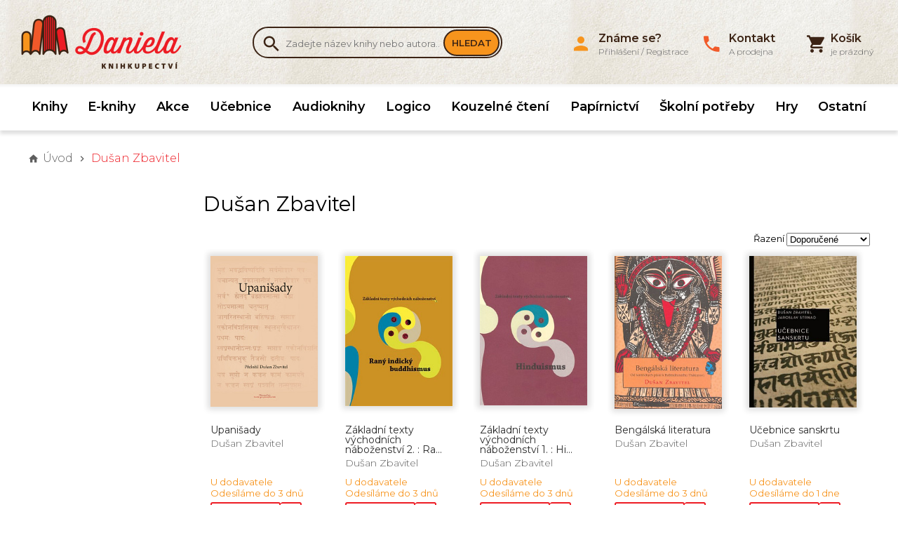

--- FILE ---
content_type: text/html; charset=UTF-8
request_url: https://www.knihydaniela.cz/dusan-zbavitel
body_size: 9075
content:
<!DOCTYPE html>
<html lang="cs" xmlns:og="http://ogp.me/ns#" xmlns:fb="http://ogp.me/ns/fb#">
	<head>
	<script type="text/javascript">
        var dataLayer = dataLayer || []; // Google Tag Manager
		function gtag(){ dataLayer.push(arguments); }
		gtag('consent', 'default', {
			'analytics_storage': 'denied',
			'ad_storage': 'denied',
			'personalization_storage': 'denied'
		});
	</script>
	<title>
					Dušan Zbavitel					 | Knihkupectví Daniela	</title>

	<meta http-equiv="Content-Type" content="text/html; charset=utf-8" />
									<meta name="description" content="Tradiční rodinné knihkupectví s nabídkou více než 8000 knih skladem a prodejnou v Benešově na náměstí. Velký výběr beletrie pro děti i dospělé a učebnic." />
            <meta name="robots" content="index, follow" />
        <meta name="robots" content="all" />
    			<meta name="google-site-verification" content="SNQ2YAsWhc7FaKMR3a4To15KapEDHJNhHVZP0421kaw" />	

	
	<link rel="apple-touch-icon" sizes="180x180" href="/apple-touch-icon.png">
	<link rel="icon" type="image/png" sizes="32x32" href="/favicon-32x32.png">
	<link rel="icon" type="image/png" sizes="16x16" href="/favicon-16x16.png">
	<link rel="manifest" href="/manifest.json">
	<link rel="mask-icon" href="/safari-pinned-tab.svg" color="#5bbad5">
	<meta name="theme-color" content="#ffffff">
	<meta name="viewport" content="width=device-width,initial-scale=1, shrink-to-fit=no">

		    <script type="text/javascript">
        
        var gtmBasicInformation = {
            'pageType':'category',
            'userType':'not logged in'
                        ,'pageCategory': '',
            'pageCategoryId':                     };
        dataLayer.push(gtmBasicInformation);
        
                
                
                dataLayer.push({
            'ecommerce': {
                'currencyCode': 'CZK',
                'impressions': [
                                                            {
                        'name': 'Upanišady',
                        'id': '9788086685342',
                        'price': '448.00',
                        'brand': 'Dušan Zbavitel',
                        'category': '',
                        'variant': '',
                        'list': 'Category list of products',
                        'position': 1
                    }
                                        ,                    {
                        'name': 'Základní texty východních náboženství 2. : Raný indický buddhismus',
                        'id': '9788072039166',
                        'price': '233.00',
                        'brand': 'Dušan Zbavitel',
                        'category': '',
                        'variant': '',
                        'list': 'Category list of products',
                        'position': 2
                    }
                                        ,                    {
                        'name': 'Základní texty východních náboženství 1. : Hinduismus',
                        'id': '9788025731055',
                        'price': '224.00',
                        'brand': 'Dušan Zbavitel',
                        'category': '',
                        'variant': '',
                        'list': 'Category list of products',
                        'position': 3
                    }
                                        ,                    {
                        'name': 'Bengálská literatura',
                        'id': '9788090424609',
                        'price': '261.00',
                        'brand': 'Dušan Zbavitel',
                        'category': '',
                        'variant': '',
                        'list': 'Category list of products',
                        'position': 4
                    }
                                        ,                    {
                        'name': 'Učebnice sanskrtu',
                        'id': '9788024641300',
                        'price': '315.00',
                        'brand': 'Dušan Zbavitel',
                        'category': '',
                        'variant': '',
                        'list': 'Category list of products',
                        'position': 5
                    }
                    
                ]
            }
        });
                
                
                
            </script>

	    <!-- Google Tag Manager -->
        <script>(function(w,d,s,l,i){ w[l]=w[l]||[];w[l].push({ 'gtm.start':new Date().getTime(),event:'gtm.js' });var f=d.getElementsByTagName(s)[0],j=d.createElement(s),dl=l!='dataLayer'?'&l='+l:'';j.async=true;j.src='//www.googletagmanager.com/gtm.js?id='+i+dl;f.parentNode.insertBefore(j,f); })(window,document,'script','dataLayer','GTM-K9JPV9X');</script>
        <!-- End Google Tag Manager -->

	
	<script type="text/javascript" src="/libs/bowser.min.js"></script>
	<script type="text/javascript" src="/libs/flickity.min.js"></script>
	<link rel="stylesheet" type="text/css" href="/Views/Front/css/main.css?v=348" />
	<!--[if lt IE 9]>
	<link rel="stylesheet" type="text/css" href="/Views/Front/css/fonts_ie.css" />
	<link rel="stylesheet" type="text/css" href="/Views/Front/css/ie8.min.css" />
	<script type="text/javascript" src="/libs/polyfills/addEventListener-polyfill.js"></script>
	<script type="text/javascript" src="/libs/polyfills/es5-shim.min.js"></script>
	<script type="text/javascript" src="/libs/polyfills/html5shiv.min.js"></script>
	<![endif]-->
	<!--[if lte IE 9]>
	<script type="text/javascript" src="/libs/polyfills/classList.min.js"></script>
	<link rel="stylesheet" type="text/css" href="/Views/Front/css/ie.min.css" />
	<![endif]-->
	<link rel="shortcut icon" type="image/x-icon" href="/favicon.ico" />
	<link href="https://fonts.googleapis.com/css?family=Montserrat:300,400,600&amp;subset=latin-ext" rel="stylesheet">
	
    			    
    
    <!-- Google Analytics -->


    <!-- End Google Analytics -->

	<script>
		if (!((bowser.msie && parseInt(bowser.version) < 9))) {
			function insertStylesheet(css) {
				var style = document.createElement("style");
				style.textContent = css;
				var head = document.head || document.getElementsByTagName("head")[0];
				head.appendChild(style);
			}

			if (localStorage.fontStylesheet) {
				insertStylesheet(localStorage.fontStylesheet);
			} else {
				var request = new XMLHttpRequest();
				request.open('GET', '/Views/Front/css/fonts.css');
				request.onload = function() {
					if (request.status == 200) {
						var stylesheet = request.responseText;
						localStorage.fontStylesheet = stylesheet;
						insertStylesheet(stylesheet);
					}
				};
				request.send();
			}
		}

	</script>
	</head>
	<body style="padding-bottom:200px">
				    <!-- Google Tag Manager (noscript) -->
        <noscript><iframe src="//www.googletagmanager.com/ns.html?id=GTM-K9JPV9X" height="0" width="0" style="display:none;visibility:hidden"></iframe></noscript>
        <!-- End Google Tag Manager (noscript) -->

				
		<div id="fb-root"></div>
		<script>
			window.addEventListener("load", function(){
				(function(d, s, id) {
					var js, fjs = d.getElementsByTagName(s)[0];
					if (d.getElementById(id)) return;
					js = d.createElement(s); js.id = id; js.async = true;
					js.src = "//connect.facebook.net/cs_CZ/sdk.js#xfbml=1&version=v2.4";
					fjs.parentNode.insertBefore(js, fjs);
				}(document, 'script', 'facebook-jssdk'));
			});
		</script>
		<a class="favorites-tab m-hidden pc-hidden" id="favoritesTab" href="/oblibene">
			Oblíbené<span class="favorite-count"> (0)</span>
		</a>

		<div class="main-container">
		
			<header class="main-header">
				<div class="top-header">
					<div class="inner-container">
						<div class="top-logo">
							<a href="http://www.knihydaniela.cz" title="Knihkupectví Daniela">
								<img src="/vimage/500x80/imgs/web/logo-knihkupectvi-daniela.png"
									 srcset="/vimage/500x80/imgs/web/logo-knihkupectvi-daniela.png,
											 /vimage/1000x160/imgs/web/logo-knihkupectvi-daniela.png 2x"
									 alt="Knihkupectví Daniela" />
							</a>
						</div>
						<div class="search-box cf m-hidden" id="searchBox">
	<form action="/hledat-zbozi" method="get">
		<div class="search-box-input-wrapper">
			<span class="icon-search"></span><input type="text" name="Fulltext" id="searchInput" autocomplete="off"  data-hj-allow  placeholder="Zadejte název knihy nebo autora.." />
		</div>
		<button type="submit">Hledat</button>
	</form>
		<div id="searchAutocompleter" class="search-autocompleter m-hidden pc-hidden" data-image-folder="/vimage/40x40/data/image/zbozi/">
		<div class="search-autocompleter-group pc-hidden" id="searchAutocompleterProducts">
			<h4>Nalezené produkty</h4>
			<ul></ul>
		</div>
		<div class="search-autocompleter-group pc-hidden" id="searchAutocompleterCategories">
			<h4>Nalezené kategorie</h4>
			<ul>
			</ul>
		</div>
		<div class="search-autocompleter-group pc-hidden" id="searchAutocompleterBrands">
			<h4>Nalezení autoři</h4>
			<ul></ul>
		</div>

		<p class="pc-hidden" id="searchAutocompleterArticles">
			Nalezené články: <span>140</span>
		</p>
	</div>
	</div>

						<div id="ajaxCartFrame" class="cart-box">
							<div class="cart-inner">
	<i class="icon-shopping-cart"></i>
	<span id="cartInfo" class="cart-inner-content">
					<span><strong>Košík</strong><br>je prázdný</span>
        	</span>
</div>

						</div>
						<div class="menu-switch mobile">
							<a onclick="showMenu('eshopMenu');" class="icon-menu" href="javascript:void(0);"></a>
						</div>
						<div class="menu-switch mobile">
							<a onclick="showMenu('userMenu');" class="icon-person" href="javascript:void(0);"></a>
						</div>
						<div class="menu-switch mobile">
							<a class="icon-shopping-cart" href="/kosik"><span id="mobileCartCount">0</span></a> 
						</div>
						<div class="menu-switch mobile">
							<a onclick="toggleMobileVisibility('searchBox');" class="icon-search" href="javascript: void(0);"></a>
						</div>
						<ul class="user-box m-hidden" id="userMenu">
							<li class="close-menu mobile cf"><span class="icon-close" onclick="hideMenu('userMenu');"></span></li>
								<li>
		<a href="javascript:void(0);" class="login-button"><i class="icon-person"></i><span><strong>Známe se?</strong><br>Přihlášení / Registrace</span></a>
	</li>
	
		
	

														<li>
								<a href="/kontakt"><i class="icon-local-phone"></i><span><strong>Kontakt</strong><br>A prodejna</span></a>
							</li>
													</ul>
					</div>
				</div>
			<div class="menu-container">
				<div class="inner-container"><ul class="eshop-menu m-hidden" id="eshopMenu">
	<li class="close-menu mobile cf"><span class="icon-close" onclick="hideMenu('eshopMenu');eshop_submenuSetDefault();"></span></li>
	        			<li>
				<a href="/knihy" data-eshop-menu-text="Knihy" data-eshop-menu-link="/knihy">
					Knihy				</a>
							</li>
                                
            			<li>
				<a href="/ebooky-eknihy" data-eshop-menu-text="E-knihy" data-eshop-menu-link="/ebooky-eknihy">
					E-knihy				</a>
							</li>
                                
            			<li>
				<a href="/akce-zlevnene-knihy" data-eshop-menu-text="Akce" data-eshop-menu-link="/akce-zlevnene-knihy">
					Akce				</a>
							</li>
                                
                                    
            			<li>
				<a href="/ucebnice" data-eshop-menu-text="Učebnice" data-eshop-menu-link="/ucebnice">
					Učebnice				</a>
							</li>
                                
            			<li>
				<a href="/audioknihy" data-eshop-menu-text="Audioknihy" data-eshop-menu-link="/audioknihy">
					Audioknihy				</a>
							</li>
                                
            			<li>
				<a href="/logico" data-eshop-menu-text="Logico" data-eshop-menu-link="/logico">
					Logico				</a>
							</li>
                                
            			<li>
				<a href="/kouzelne-cteni" data-eshop-menu-text="Kouzelné čtení" data-eshop-menu-link="/kouzelne-cteni">
					Kouzelné čtení				</a>
							</li>
                                
            			<li>
				<a href="/papirnictvi" data-eshop-menu-text="Papírnictví" data-eshop-menu-link="/papirnictvi">
					Papírnictví				</a>
							</li>
                                
            			<li>
				<a href="/skolni-potreby" data-eshop-menu-text="Školní potřeby" data-eshop-menu-link="/skolni-potreby">
					Školní potřeby				</a>
							</li>
                                
            			<li>
				<a href="/hry" data-eshop-menu-text="Hry" data-eshop-menu-link="/hry">
					Hry				</a>
							</li>
                                
                                    
            			<li>
				<a href="/ostatni" data-eshop-menu-text="Ostatní" data-eshop-menu-link="/ostatni">
					Ostatní				</a>
							</li>
                                
    
</ul>

</div>
			</div>
									<div class="inner-container"><nav id="navigationContent">
	<i class="icon-home"></i>
			<a href="/" title="Knihkupectví Daniela" class="root"><strong>Úvod</strong></a>
																<span class="icon-chevron-right"></span><span>Dušan Zbavitel</span>
							
			
			</nav>
</div>
							</header>

			<div id="ajaxFrame" class="ajax-frame cf">
				<div class="inner-container brand-products" >
    <div class="left-column">
        <div class="eshop-submenu">
	<ul>
			
	</ul>
</div>

        <form method="get" id="filterAjax" data-maxprice="0">
		<a class="filter-switch mobile" href="javascript: void(0);" onclick="toggleFilters();">Filtr</a>
	<div class="filter m-hidden" id="filtersContainer">
		
		
		
		
		
		
					</div>
	<div id="filterSubmitButtonCont">
		<input type="submit" value="Filtrovat" />
	</div>
	<div class="clear-filters-box m-hidden" style="display:none">
		
		<input type="hidden" name="Clear" id="clearFilter" value="" />
		<a href="javascript:void(0);" id="clearFilters">Zrušit filtr</a>
	</div>
</form>
    </div>
        <div class="product-list"  data-gtm-track="productList" data-gtm-currency="CZK" data-gtm-list-name="Category list of products" data-gtm-items=".eshop-item" data-gtm-category="">
                    <h1>Dušan Zbavitel</h1>
        
        
        <div class="sorter">
	<form action="dusan-zbavitel" method="post" id="sorterAjax">
		<label for="orderProducts">Řazení</label>
		<select id="orderProducts" name="Order">
						<option value="default" >Doporučené</option>
			<option value="price-asc" >Od nejlevnějšího</option>
			<option value="price-desc" >Od nejdražšího</option>
			<option value="name-asc" >Dle jména A-Z</option>
			<option value="news-desc" >Od nejnovějšího</option>
		</select>
		
		
			
			
			
			
			
			
		
		<noscript>
		<input type="image" name="Set" class="button" value="nastavit" alt="nastavit" src="/imgs/web/ok.png" />
		</noscript>
	</form>
</div>        <div class="eshop-items row-3 cf"  data-product-code="">
                            <div class="eshop-item" itemscope itemtype="http://schema.org/Product">
                                                            <a data-bind-ajaxproduct="1" href="/upanisady"
                    title="Kliknutím zobrazíte informace pro Upanišady">
                        <span class="eshop-item-img">
                            <span class="eshop-item-img-inner">

                                <img itemprop="image" src="/vimage/300x300/data/image/zbozi/upanisady.jpg"
                                     srcset="/vimage/300x300/data/image/zbozi/upanisady.jpg,
                                             /vimage/600x600/data/image/zbozi/upanisady.jpg 2x"
                                 alt="Upanišady"/>
                            </span>
                        </span>
                        <span class="eshop-item-info">
                            <span class="eshop-item-name" itemprop="name">Upanišady</span>
                            <span class="eshop-item-brand" itemprop="brand">Dušan Zbavitel</span>
                            <span class="tag-in-stock tag-slow-stock">U dodavatele<br>Odesíláme do 3 dnů</span>
                            <span class="quick-add-to-cart" onclick="event.stopPropagation();CartHandler.addToCart(414549, 1, '', 1, '448.00', 'upanisady.jpg', '', '','9788086685342','Dušan Zbavitel','','','CZK'); return false;">
                                <span class="eshop-item-price" itemprop="offers" itemscope itemtype="http://schema.org/Offer" content="448.00">
                                    <meta itemprop="priceCurrency" content="CZK" />
                                    <span itemprop="price">448</span> Kč
                                </span><span class="to-cart-box"><i class="icon-shopping-cart"></i></span>
                            </span>                        </span>
                    </a>
                </div>
                            <div class="eshop-item" itemscope itemtype="http://schema.org/Product">
                                                            <a data-bind-ajaxproduct="1" href="/dusan-zbavitel-rany-indicky-buddhismus"
                    title="Kliknutím zobrazíte informace pro Základní texty východních náboženství 2. : Raný indický buddhismus">
                        <span class="eshop-item-img">
                            <span class="eshop-item-img-inner">

                                <img itemprop="image" src="/vimage/300x300/data/image/zbozi/rany-indicky-buddhismus.jpg"
                                     srcset="/vimage/300x300/data/image/zbozi/rany-indicky-buddhismus.jpg,
                                             /vimage/600x600/data/image/zbozi/rany-indicky-buddhismus.jpg 2x"
                                 alt="Základní texty východních náboženství 2. : Raný indický buddhismus"/>
                            </span>
                        </span>
                        <span class="eshop-item-info">
                            <span class="eshop-item-name" itemprop="name">Základní texty východních náboženství 2. : Ra...</span>
                            <span class="eshop-item-brand" itemprop="brand">Dušan Zbavitel</span>
                            <span class="tag-in-stock tag-slow-stock">U dodavatele<br>Odesíláme do 3 dnů</span>
                            <span class="quick-add-to-cart" onclick="event.stopPropagation();CartHandler.addToCart(390651, 1, '', 1, '233.00', 'rany-indicky-buddhismus.jpg', '', '','9788072039166','Dušan Zbavitel','','','CZK'); return false;">
                                <span class="eshop-item-price" itemprop="offers" itemscope itemtype="http://schema.org/Offer" content="233.00">
                                    <meta itemprop="priceCurrency" content="CZK" />
                                    <span itemprop="price">233</span> Kč
                                </span><span class="to-cart-box"><i class="icon-shopping-cart"></i></span>
                            </span>                        </span>
                    </a>
                </div>
                            <div class="eshop-item" itemscope itemtype="http://schema.org/Product">
                                                            <a data-bind-ajaxproduct="1" href="/zakladni-texty-vychodnich-nabozenstvi-1"
                    title="Kliknutím zobrazíte informace pro Základní texty východních náboženství 1. : Hinduismus">
                        <span class="eshop-item-img">
                            <span class="eshop-item-img-inner">

                                <img itemprop="image" src="/vimage/300x300/data/image/zbozi/zakladni-texty-vychodnich-nabozenstvi-1.jpg"
                                     srcset="/vimage/300x300/data/image/zbozi/zakladni-texty-vychodnich-nabozenstvi-1.jpg,
                                             /vimage/600x600/data/image/zbozi/zakladni-texty-vychodnich-nabozenstvi-1.jpg 2x"
                                 alt="Základní texty východních náboženství 1. : Hinduismus"/>
                            </span>
                        </span>
                        <span class="eshop-item-info">
                            <span class="eshop-item-name" itemprop="name">Základní texty východních náboženství 1. : Hi...</span>
                            <span class="eshop-item-brand" itemprop="brand">Dušan Zbavitel</span>
                            <span class="tag-in-stock tag-slow-stock">U dodavatele<br>Odesíláme do 3 dnů</span>
                            <span class="quick-add-to-cart" onclick="event.stopPropagation();CartHandler.addToCart(388389, 1, '', 1, '224.00', 'zakladni-texty-vychodnich-nabozenstvi-1.jpg', '', '','9788025731055','Dušan Zbavitel','','','CZK'); return false;">
                                <span class="eshop-item-price" itemprop="offers" itemscope itemtype="http://schema.org/Offer" content="224.00">
                                    <meta itemprop="priceCurrency" content="CZK" />
                                    <span itemprop="price">224</span> Kč
                                </span><span class="to-cart-box"><i class="icon-shopping-cart"></i></span>
                            </span>                        </span>
                    </a>
                </div>
                            <div class="eshop-item" itemscope itemtype="http://schema.org/Product">
                                                            <a data-bind-ajaxproduct="1" href="/dusan-zbavitel-bengalska-literatura"
                    title="Kliknutím zobrazíte informace pro Bengálská literatura">
                        <span class="eshop-item-img">
                            <span class="eshop-item-img-inner">

                                <img itemprop="image" src="/vimage/300x300/data/image/zbozi/bengalska-literatura.jpg"
                                     srcset="/vimage/300x300/data/image/zbozi/bengalska-literatura.jpg,
                                             /vimage/600x600/data/image/zbozi/bengalska-literatura.jpg 2x"
                                 alt="Bengálská literatura"/>
                            </span>
                        </span>
                        <span class="eshop-item-info">
                            <span class="eshop-item-name" itemprop="name">Bengálská literatura</span>
                            <span class="eshop-item-brand" itemprop="brand">Dušan Zbavitel</span>
                            <span class="tag-in-stock tag-slow-stock">U dodavatele<br>Odesíláme do 3 dnů</span>
                            <span class="quick-add-to-cart" onclick="event.stopPropagation();CartHandler.addToCart(345240, 1, '', 1, '261.00', 'bengalska-literatura.jpg', '', '','9788090424609','Dušan Zbavitel','','','CZK'); return false;">
                                <span class="eshop-item-price" itemprop="offers" itemscope itemtype="http://schema.org/Offer" content="261.00">
                                    <meta itemprop="priceCurrency" content="CZK" />
                                    <span itemprop="price">261</span> Kč
                                </span><span class="to-cart-box"><i class="icon-shopping-cart"></i></span>
                            </span>                        </span>
                    </a>
                </div>
                            <div class="eshop-item" itemscope itemtype="http://schema.org/Product">
                                                            <a data-bind-ajaxproduct="1" href="/dusan-zbavitel-ucebnice-sanskrtu"
                    title="Kliknutím zobrazíte informace pro Učebnice sanskrtu">
                        <span class="eshop-item-img">
                            <span class="eshop-item-img-inner">

                                <img itemprop="image" src="/vimage/300x300/data/image/zbozi/-32834.jpg"
                                     srcset="/vimage/300x300/data/image/zbozi/-32834.jpg,
                                             /vimage/600x600/data/image/zbozi/-32834.jpg 2x"
                                 alt="Učebnice sanskrtu"/>
                            </span>
                        </span>
                        <span class="eshop-item-info">
                            <span class="eshop-item-name" itemprop="name">Učebnice sanskrtu</span>
                            <span class="eshop-item-brand" itemprop="brand">Dušan Zbavitel</span>
                            <span class="tag-in-stock tag-slow-stock">U dodavatele<br>Odesíláme do 1 dne</span>
                            <span class="quick-add-to-cart" onclick="event.stopPropagation();CartHandler.addToCart(357819, 1, '', 1, '315.00', '-32834.jpg', '', '','9788024641300','Dušan Zbavitel','','','CZK'); return false;">
                                <span class="eshop-item-price" itemprop="offers" itemscope itemtype="http://schema.org/Offer" content="315.00">
                                    <meta itemprop="priceCurrency" content="CZK" />
                                    <span itemprop="price">315</span> Kč
                                </span><span class="to-cart-box"><i class="icon-shopping-cart"></i></span>
                            </span>                        </span>
                    </a>
                </div>
            
        </div>
        <p class="product-list-price-info">Všechny ceny jsou uvedeny včetně DPH</p>
        

            </div>

</div>


			</div>
			

						<footer>
	<div class="inner-container">
		<div class="footer-store">
			<p style="float: left; width: 50%;"><img src="/vimage/250x250/data/homepage/obchod.jpg" alt="" /></p>
<p><strong>Zastavte se</strong></p>
<p>Už 33 let můžete nakouknout do naší prodejny v Benešově na náměstí.</p>
<p>Otevřeno Po - Pá  8:30 - 17:00, So - 8:30 - 11:30</p>
<p><a href="/kontakt">Navštívit prodejnu</a></p>
		</div>
	<div class="footer-top-line">

			<div class="footer-newsletter">
				<h4>Knižní zpravodaj</h4>
				<div>
					<p>Novinky, výprodeje a knižní doporučení jednou měsíčně do mailu</p>
					<form id="newsletterSubscription">
						<input id="newsletterSubscriptionEmail" type="email" name="Email" placeholder="Napište zde svou e-mailovou adresu" />
						<input type="submit" value="Přihlásit k odběru" />
					</form>
				</div>
			</div>

		<div class="footer-facebook">
             
			<div class="fb-page" data-href="https://www.facebook.com/KnihyDaniela.cz/" data-small-header="true" data-adapt-container-width="true" data-hide-cover="false" data-show-facepile="true" data-show-posts="false" data-width="300" data-height="154"><div class="fb-xfbml-parse-ignore"><blockquote cite="https://www.facebook.com/KnihyDaniela.cz/"><a href="https://www.facebook.com/KnihyDaniela.cz/">Facebook</a></blockquote></div></div>
		</div>
		</div>
	</div>
	
	<nav>

		<ul class="cf inner-container">
																			<li >
						<span>O nákupu</span>
												<ul>
															<li><a href="/dodani-a-platby">Dodání a platby
								</a></li>
															<li><a href="/kontakt">Kontakty
								</a></li>
															<li><a href="/obchodni-podminky">Obchodní podmínky
								</a></li>
															<li><a href="/obchodni-podminky-e-knihy">Obchodní podmínky - E-knihy
								</a></li>
															<li><a href="/navod-na-stazeni-e-knih">Návod na stažení E-knih
								</a></li>
															<li><a href="/reklamace-a-vraceni">Reklamace a vrácení
								</a></li>
															<li><a href="/mapa-stranek">Mapa stránek
								</a></li>
							
						</ul>
											</li>
												
			<li class="contact-box">
									<span>Kontakt</span>
					<div>
						<p>Knihkupectví Daniela</p>
<p>Masarykovo náměstí 100</p>
<p>256 01 Benešov</p>
<p>tel: 605 214 340</p>
<p>mail: <a href="/cdn-cgi/l/email-protection" class="__cf_email__" data-cfemail="640b060e01000a05120f1d240f0a0d0c1d00050a0d0108054a071e">[email&#160;protected]</a></p>
					</div>
							</li>
			<li class="heureka-box">
				<div id="showHeurekaBadgeHere-11" style="text-align: right;"></div>
				
					<script data-cfasync="false" src="/cdn-cgi/scripts/5c5dd728/cloudflare-static/email-decode.min.js"></script><script type="text/javascript">
						//<![CDATA[
						var _hwq = _hwq || [];
						_hwq.push(['setKey', '23D49CE0DF003C7A9B27BE4B8FD41058']);_hwq.push(['showWidget', '11', '6800', 'Knihkupectví Daniela', 'knihydaniela-cz']);(function() {
							var ho = document.createElement('script'); ho.type = 'text/javascript'; ho.async = true;
							ho.src = 'https://ssl.heureka.cz/direct/i/gjs.php?n=wdgt&sak=23D49CE0DF003C7A9B27BE4B8FD41058%27';
							var s = document.getElementsByTagName('script')[0]; s.parentNode.insertBefore(ho, s);
						})();
						//]]>
					</script>
				
				<div class="footer-partners">
					<a href="https://onedelivery.cz/" target="_blank" title="Když spolehlivé doručení, tak One by Allegro."><img src="/data/dopravci/one-allegro-logo.png" alt="One by Allegro" ></a>
					<a href="https://www.mall.cz/partner/knihy-daniela" target="_blank" rel="noopener"><img src="https://i.cdn.nrholding.net/document/46896840"  alt="Najdete nás i na MALL.CZ"></a></div>
			</li>
		</ul>
	</nav>

	
		
	
</footer>
<div class="gdpr-footer">
    <img src="/imgs/web/gdpr-check.png"> <span>GDPR</span> <a href="/zpracovani-osobnich-udaju">Ochrana osobních údajů</a> <a href="/cookie">Cookie</a>
</div>
<div class="copyright">
	<div class="inner-container">
	<p>&copy; 2026 Knihkupectví Daniela</p>
	</div>
</div>
		</div>
		<div class="modal" id="modal" style="display: none;">
			<div class="modal-bg close-modal-action"></div>
			<div class="modal-container cf" id="modalContainer"></div>
		</div>
		<script type="text/javascript" src="/libs/Templates.js"></script>
		<script type="text/javascript" src="/libs/scripts-common.js?loc=cs&v=3.20"></script>
		<script type="text/javascript" src="/libs/scripts-other.js?v=1.12"></script>		<script>
			var locale = {"dateFormat":"%d.%m.%y %H:%M","separator":"&thinsp;","decimalPoint":",","priceDecimals":"0","currencySymbol":"&thinsp;K\u010d","currencyMicrodata":"CZK"};
			AjaxHistoryHandler.init(false);
			SearchHandler.init();
			LoginHandler.init();
			NewsletterSubscriptionHandler.init();
            YoutubeHandler.loadJsFile();
            YoutubeHandler.init();
			GoogleTagManagerHandler.init(gtmBasicInformation);
			
		</script>
		<script>
    
    var zasilkovnaOnSelect = function(e){ };
    window.addEventListener('message', function (e) {
        if(!(e && e.data )) {
        }
        if(e.data.packetaWidgetMessage){
            zasilkovnaOnSelect(e);
        }else if(e.data.id&&e.data.name){
            onPickupSelect('ppl',e);
        }else if( e.data.message === 'pickerResult'){
            onPickupSelect('balikovna',e);
        }else if(e.data.selectedID && e.data.selectedName){
            onPickupSelect('wedo',e);
        }
    }, false);

    var  closePickupWidget = function(name){
        
        var overlay = document.getElementById(name+'-widget-overlay');
        if(!overlay) return;
        overlay.style.display = 'none';
        var selected = document.querySelector('.'+name+'-selector-open:checked');
        if(selected) selected.checked = false;
        return false;
    }

    function bindPickupOpen(name){
        
        var openaNodes = document.querySelectorAll('.'+name+'-selector-open');
        for (var i = 0; i < openaNodes.length; i++) {
            openaNodes[i].onclick = function(){
                showPickupWidget(name);
            }
        }
    }

    function onPickupSelect(name,e){
        document.getElementById(name+'-widget-overlay').style.display = 'none';
        var inputs = document.querySelectorAll('.'+name+'-selector-open');
        for (var i = 0; i < inputs.length; i++) {
            if (inputs[i].type === 'radio' && inputs[i].checked) {
                var selectedDeliveryInput = inputs[i];
                var deliveryContainer = document.getElementById('deliveryTypes');
                var oldElementsForDelete = deliveryContainer.querySelectorAll('.delivery-selector-shorttext');
                for (var y = 0; y < oldElementsForDelete.length; y++) {
                    oldElementsForDelete[y].parentNode.removeChild(oldElementsForDelete[y]);
                }
                var templateShortText = _.template(Templates.deliveryShortText);
                var pickupName = pickupID = '';
                if(name==='wedo'){
                    pickupID = e.data.selectedID;
                    pickupName = e.data.selectedName;
                }else if(name==='balikovna'){
                    pickupID = e.data.point.zip;
                    pickupName =  e.data.point.name;

                }else if(name==='ppl'){
                    pickupID = e.data.code;
                    pickupName = e.data.title;
                }
                var deliveryItem = document.getElementById('dItem' + selectedDeliveryInput.value);
                deliveryItem.insertAdjacentHTML("beforeEnd", templateShortText( { shortText: pickupName } ));

                var changeButton = document.querySelectorAll("#" + 'dItem' + selectedDeliveryInput.value + " .delivery-selector-shorttext span");
                document.getElementById('DeliveryTypePlaceID').value = pickupID;
                document.getElementById('DeliveryTypeName').value = pickupName;
                if (changeButton[0]) {
                    changeButton[0].className = name+'-selector-open';
                }
                bindPickupOpen(name);
            }
        }
    }

    function showPickupWidget(name){
        var existPopup = document.getElementById(name+'-widget-overlay');
        if(existPopup!=null){
            document.getElementById(name+'-widget-overlay').style.display = 'block';
            return;
        }
        var template = '';
        if(name==='wedo'){ template=_.template(Templates.WEDOPopup); }
        else if(name==='balikovna'){ template = _.template(Templates.BalikovnaPopup);}
        else if(name==='ppl'){ template = _.template(Templates.PPLPopup);}

        document.body.insertAdjacentHTML('afterbegin', template());
        var closeButton = document.getElementById(name+'-widget-close');
        closeButton.addEventListener('click',function(){ closePickupWidget(name) });
        var overlay = document.getElementById(name+'-widget-overlay');
        overlay.addEventListener('click',function(){ closePickupWidget(name) });
    }
</script>

		<script defer src="/libs/cookieconsent/cookieconsent.js?v2"></script>
<script>
    function saveCookiesSettings(cookie){
        if(cookie.level.includes('marketing')){
            console.log(cookie)
            gtag('consent','update',{ 'analytics_storage':'granted' ,'ad_storage':'granted','personalization_storage': 'granted' });
        }
        else if(cookie.level.includes('analytics')){
            gtag('consent','update',{ 'analytics_storage':'granted' });
        }

        dataLayer.push({ 'event':'consent-update' });
        //TODO: ajaxově ulož consent
        ajax({
            url: '/webapi/Cookies/SaveSettings',
            method: 'get',
            type: 'json'
        });
    }

    window.addEventListener('load', function(){
        var cc = initCookieConsent();
        cc.run({
            current_lang: 'cs',
            autoclear_cookies: true,
            theme_css: '/libs/cookieconsent/cookieconsent.css?v0',
            hide_from_bots: true,
            gui_options: {
                consent_modal: { layout: 'bar', position: 'bottom center', transition: 'zoom', swap_buttons: true },
                settings_modal: { layout: 'box', transition: 'zoom' }
            },
            onFirstAction: function(user_preferences, cookie){
                saveCookiesSettings(cookie);
            },
            onChange: function (cookie, changed_categories) { saveCookiesSettings(cookie); },
            languages: {
                'cs': {
                    consent_modal: {
                        title: 'Můžeme použít cookie?',
                        description: 'Opravdu Vás nechceme sledovat. Jenom potřebujeme vědět, zda se nám reklama vyplatí a také se občas připomenout nebo Vám ukázat nové knihy. K tomu potřebujeme souhlas s cookie. Můžeme si je u Vás uložit?',
                        primary_btn: {
                            text: 'Přijmout vše',
                            role: 'accept_all'
                        },
                        secondary_btn: {
                            text: 'Nastavení',
                            role: 'settings'
                        }
                    },
                    settings_modal: {
                        title: 'Nastavení cookie',
                        save_settings_btn: 'Uložit nastavení',
                        accept_all_btn: 'Přijmout vše',
                        reject_all_btn: 'Odmítnout vše',
                        close_btn_label: 'Zavřít',
                        blocks: [
                            {
                                title: 'Jaké cookie používáme?',
                                description: 'Používáme cookie jako téměř všichni ostatní. Necheme Vás šmírovat, chceme jen lépe fungovat. Níže si můžete nastavit, které cookie nám povolíte uložit ve Vašem zařízení. Své rozhodnutí můžete kdykoliv změnit.'
                            }, {
                                title: 'Nutné cookie',
                                description: 'Tyto cookie používáme pro nákupní košík a další nastavení.',
                                toggle: {
                                    value: 'necessary',
                                    enabled: true,
                                    readonly: true          // cookie categories with readonly=true are all treated as "necessary cookies"
                                }
                            }, {
                                title: 'Analytické cookie',
                                description: 'Pomůžou nám zjistit, jaká reklama se vyplací, jaké ne, co zákazníky zajímá a co ne.',
                                toggle: {
                                    value: 'analytics',     // your cookie category
                                    enabled: false,
                                    readonly: false
                                }
                            }, {
                                title: 'Reklamní cookie',
                                description: 'Zapněte, pokud chcete aby se Vám při brouzdání po internetu občas zobrazila reklama na knihy. Když to necháte vypnuté, tak se Vám tam stejně bude zobrazovat reklama, nejspíš na něco, co Vás ani nezajímá.',
                                toggle: {
                                    value: 'marketing',
                                    enabled: false,
                                    readonly: false
                                }
                            }, {
                                title: 'Dalši informace',
                                description: 'Podorobnosti ke zpracování osobních údajů si můžete přečíst na stránce o <a href=\'/zpracovani-osobnich-udaju\'>zpracování osobních údajů</a>. Veškeré cookie a zacházení s nimi je dále popsané na stránce o <a href=\'/cookie\'>zpracování cookie</a>.',
                            }
                        ]
                    }
                }
            }
        });
    });

</script>
	</body>
</html>

--- FILE ---
content_type: application/javascript;charset=utf-8
request_url: https://www.knihydaniela.cz/libs/scripts-other.js?v=1.12
body_size: 7101
content:
var ProductCommunicationHandler=function(){function e(){}return e.init=function(t,i){e.stars=[];var n=document.getElementById("bookPreviewUrl");n&&n.getAttribute("data-link")&&ajax({url:n.getAttribute("data-link"),method:"get",success:function(e){document.getElementById("bookPreviews").innerHTML=e}});var s=document.getElementById("reviewForm");if(i&&s){e.reviewViewModel=ko.validatedObservable({groupID:t,rating:ko.observable(e.MAX_RATING).extend({required:!0,min:1,max:e.MAX_RATING}),title:ko.observable("").extend({required:!0}),text:ko.observable("").extend({required:!0}),sendReview:function(){this.rating.isValid()&&this.title.isValid()&&this.text.isValid()?ajax({url:"/webapi/ProductCommunication/SaveReview",method:"post",type:"json",data:{GroupID:this.groupID,Rating:this.rating(),Title:this.title(),Text:this.text()},success:function(e){var t=1===e.status?"success":"failure",i=document.getElementById("productReviewFormBox"),n=i.offsetHeight;i.style.height=n+"px",i.innerHTML='<span class="message-'+t+'">'+e.message+"</span>"}}):(this.errors=ko.validation.group(this),this.errors.showAllMessages())}}),e.ratingInput=document.getElementById(e.RATING_INPUT_ID),e.ratingInput.style.display="none";var a=document.createElement("span");e.ratingInput.parentElement.insertBefore(a,e.ratingInput),a.classList.add(e.RATING_SPAN_CLASS),a.classList.add("cf"),a.appendChild(e.ratingInput);for(var o=1;o<=e.MAX_RATING;o++){var r=document.createElement("span");r.classList.add("rating-star"),r.classList.add("icon-star-outline"),function(t){r.addEventListener("mouseover",function(i){e.setStars(t)}),r.addEventListener("click",function(i){e.setRating(t)})}(o),a.appendChild(r),e.stars.push(r)}a.addEventListener("mouseout",function(t){e.setStars(e.reviewViewModel().rating())}),e.setStars(e.reviewViewModel().rating()),ko.applyBindingsWithValidation(e.reviewViewModel,document.getElementById("reviewForm"),{insertMessages:!1,decorateInputElement:!0,errorElementClass:"input-error"})}var u=document.getElementById("questionFormBox");u&&(e.questionViewModel=ko.validatedObservable({groupID:t,name:ko.observable("").extend({required:!0}),email:ko.observable("").extend({required:!0,pattern:"^[a-zA-Z0-9_.+-]+@[a-zA-Z0-9-]+\\.[a-zA-Z0-9-.]+$"}),text:ko.observable("").extend({required:!0}),ignoreUserData:!1,sendQuestion:function(){this.text.isValid()&&(this.ignoreUserData||this.name.isValid()&&this.email.isValid())?ajax({url:"/webapi/ProductCommunication/SaveQuestion",method:"post",type:"json",data:{GroupID:this.groupID,Name:this.name(),Email:this.email(),Text:this.text()},success:function(e){var t=1===e.status?"success":"failure";document.getElementById("questionFormBox").innerHTML='<span class="message-'+t+'">'+e.message+"</span>"}}):(this.errors=ko.validation.group(this),this.errors.showAllMessages())}})),ko.bindingHandlers.ignoreUserData={init:function(e,t,i,n,s){n.ignoreUserData=!0}},u&&ko.applyBindingsWithValidation(e.questionViewModel,document.getElementById("questionForm"),{insertMessages:!1,decorateInputElement:!0,errorElementClass:"input-error"}),null!==document.getElementById("productReviews")&&(ko.components.register("mark-review-as-useful",{template:{element:"usefulReviewTemplate"},viewModel:function(e){this.commentID=e.commentID,this.voteYes=function(){ajax({url:"/webapi/ProductCommunication/ReviewVote",type:"post",data:{Useful:1,CommentID:this.commentID},success:function(t){e.element.innerHTML=t.message}})},this.voteNo=function(){ajax({url:"/webapi/ProductCommunication/ReviewVote",type:"post",data:{CommentID:this.commentID},success:function(t){e.element.innerHTML=t.message}})}}}),ko.applyBindings({},document.getElementById("productReviews")))},e.setRating=function(t){e.reviewViewModel().rating(t)},e.setStars=function(t){for(var i=0;i<e.MAX_RATING;i++)i<t?e.setStarStyle(e.stars[i],!0):e.setStarStyle(e.stars[i],!1)},e.setStarStyle=function(e,t){var i=t?"icon-star":"icon-star-outline",n=t?"icon-star-outline":"icon-star";e.classList.add(i),e.classList.remove(n)},e.RATING_SPAN_CLASS="rating-stars-span",e.MAX_RATING=5,e.RATING_INPUT_ID="ratingInput",e.stars=[],e}();;
var CheckoutHandler=function(){function e(){}return e.init=function(t){var a=document.getElementById("cartOrderItems");if(a)for(var r=a.querySelectorAll(".cart-product-count-input"),n=0;n<r.length;n++)r[n].readOnly||r[n].addEventListener("change",function(t){e.CountChange(this)});if(document.getElementById("deliveryPaymentContainer")){var o=document.getElementById("paymentTypes");if(o){var i=o.getElementsByTagName("input");for(n=0;n<i.length;n++)i[n].addEventListener("click",function(e){e.target.blur(),e.target.focus()}),i[n].addEventListener("change",function(t){document.getElementById("paymentheader").className="";var a=parseInt(t.target.getAttribute("data-price"));e.setPaymentPrice(a),e.recountTotalPrice()})}var s=document.getElementById("deliveryTypes");if(s){var l=s.getElementsByTagName("input");for(n=0;n<l.length;n++)l[n].addEventListener("click",function(e){e.target.blur(),e.target.focus()}),l[n].addEventListener("change",function(t){document.getElementById("deliveryheader").className="",e.setDeliveryPrice(parseInt(t.target.getAttribute("data-price"))),e.recountTotalPrice(),e.showPayments(t.target.getAttribute("data-payments").split(","))})}var d=document.getElementById("deliveryTypeCountries");if(d){var c=d.getElementsByTagName("input");for(n=0;n<c.length;n++)c[n].addEventListener("click",function(e){e.target.blur(),e.target.focus()}),c[n].addEventListener("change",function(t){e.changeCountry(this.value)});var m=c[0];m.checked=!0,triggerEvent("change",m)}else{var u=l[0];triggerEvent("change",u)}}if(document.querySelectorAll(".order-form-user").length>0){e.formDataModel=ko.validatedObservable({registration:!1,username:ko.observable("").extend({required:!0}),password:ko.observable("").extend({required:!0}),passwordAgain:ko.observable("").extend({required:!0}),orderType:ko.observable("personal"),company:ko.observable("").extend({required:!0}),phone:ko.observable("").extend({required:!0,pattern:{message:Templates.formErrorPhone,params:"^\\s*((\\+|0{1,2})?\\s*[0-9]{3})?\\s*[0-9]{3}\\s*[0-9]{3}\\s*[0-9]{3}\\s*$"}}),email:ko.observable("").extend({required:!0,pattern:{message:Templates.formErrorEmail,params:"^[a-zA-Z0-9_.+-]+@[a-zA-Z0-9-]+\\.[a-zA-Z0-9-.]+$"}}),name:ko.observable("").extend({validation:[{validator:function(e){return!!(e=e.trim())},message:function(){return Templates.formErrorRequired}},{validator:function(e){return(e=e.trim()).split(" ").length>1},message:function(){return Templates.formErrorName}}]}),address:ko.observable("").extend({required:!0}),city:ko.observable("").extend({required:!0}),postalCode:ko.observable("").extend({required:!0,pattern:{message:Templates.formErrorPostalCode,params:"^[0-9]{3} ?[0-9]{2}$"}}),differentDeliveryInfo:ko.observable(1==t),del_name:ko.observable("").extend({required:!0}),del_address:ko.observable("").extend({required:!0}),del_city:ko.observable("").extend({required:!0}),del_postalCode:ko.observable("").extend({required:!0,pattern:{message:Templates.formErrorPostalCode,params:"^[0-9]{3} ?[0-9]{2}$"}}),validate:function(t){var a=t.querySelector('input[name = "DeliveryType"]:checked'),r=0;if(a&&(r=parseInt(a.getAttribute("data-delivery-type"))),1==e.checkCartOnSubmit(r))return!1;var n=!1,o=!0,i=!0,s="";if(document.getElementById("paymentheader").className="",document.getElementById("deliveryheader").className="",e.dontValidate){var l=document.createElement("input");return l.type="hidden",l.name="LoginButton",l.value="true",t.appendChild(l),t.action=t.getAttribute("data-login-action"),void t.submit()}a&&(o=!1),o&&(document.getElementById("deliveryheader").className="cart-header-warning");for(var d=document.getElementById("paymentTypes").getElementsByTagName("li"),c=0;c<d.length;c++)if(d[c].getElementsByTagName("input")[0].checked&&"none"!=d[c].style.display){i=!1;break}1==i&&(document.getElementById("paymentheader").className="cart-header-warning"),("company"!=this.orderType()||this.company.isValid())&&this.name.isValid()&&this.address.isValid()&&this.city.isValid()&&this.email.isValid()&&this.postalCode.isValid()&&this.phone.isValid()&&(!this.differentDeliveryInfo()||this.del_name.isValid()&&this.del_address.isValid()&&this.del_city.isValid()&&this.del_postalCode.isValid())||(this.errors=ko.validation.group(this,{deep:!0}),this.errors.showAllMessages(),n=!0),1==n&&1==o&&1==i?s="Opravte prosím adresu, vyberte způsob dodání a platby":1==n&&1==o?s="Opravte prosím adresu, vyberte způsob dodání":1==n&&1==i?s="Opravte prosím adresu, vyberte způsob platby":1==n?s="Opravte prosím adresu":1==i&&1==o?s="Vyberte prosím způsob dodání a platby":1==o?s="Vyberte prosím způsob dodání":1==i&&(s="Vyberte prosím způsob platby");var m=document.getElementById("oneStepOrderErrorMessageContainer");if(m&&(m.innerHTML=s,m.style.display=s?"block":"none"),n?AjaxHistoryHandler.scrollToAnimated(document.getElementById("userFormAddress")):o?AjaxHistoryHandler.scrollToAnimated(document.getElementById("deliveryPaymentContainer")):i&&AjaxHistoryHandler.scrollToAnimated(document.getElementById("paymentBox")),i||o||n)return!1;if(this.registration){if(!this.username.isValid()||!this.password.isValid()||this.password()!=this.passwordAgain())return this.errors=ko.validation.group(this),this.errors.showAllMessages(),!1;var u=this;ajax({url:"/webapi/Registration/UsernameAvailable",method:"post",type:"json",data:{Username:this.username()},success:function(e){var a=document.getElementById("loginErrorSpan");e.status?(a.innerHTML="",a.style.display="none",t.submit()):(a.style.display="block",a.innerHTML=e.message,u.errors=ko.validation.group(this),u.errors.showAllMessages())}})}else t.submit()}}),ko.applyBindingsWithValidation(e.formDataModel,document.getElementById("formOrder"),{decorateInputElement:!0,errorElementClass:"error"});var y=document.getElementById("orderFormTabs");if(y){var p=y.getElementsByTagName("a");for(n=0;n<p.length;n++)p[n].addEventListener("click",function(t){var a=this.getAttribute("data-tab");e.switchOrderTab(a)});e.switchOrderTab("new");var g=document.getElementById("fMail");g&&g.addEventListener("change",function(e){var t=this.value;ajax({url:"saveEmail",method:"post",data:{Email:t}})})}e.customerInfoSaveToTempEvent(".order-save-input-to-temp");var v=document.getElementById("fCompanyOrder");v&&(v.addEventListener("click",function(e){v.blur(),v.focus()}),v.addEventListener("change",function(t){e.toggleCompanyFields(this.checked)}),e.toggleCompanyFields(v.checked));var b=document.getElementById("formOrder").querySelector("input[name=DifferentDeliveryInfo]");b&&(b.addEventListener("click",function(e){b.blur(),b.focus()}),b.addEventListener("change",function(e){document.getElementById("deliveryInfo").style.display=this.checked?"block":"none"}),1==t&&(document.getElementById("deliveryInfo").style.display="block"))}},e.checkCartOnSubmit=function(e){var t=!1;return ajax({url:"/webapi/Cart/CheckCartOnSubmit",method:"post",type:"json",async:!1,data:{DeliveryTypeType:e},success:function(e){1==e.message&&(window.location.href=window.location.pathname,t=!0)}}),t},e.CountChange=function(t){if(t.value){var a=parseInt(t.value),r=t.getAttribute("data-productID"),n=parseFloat(t.getAttribute("data-price")),o=t;if(isNaN(a)||a<1||null!==t.getAttribute("max")&&a>t.getAttribute("max"))return;ajax({url:"/webapi/Cart/AddToCart",method:"post",type:"json",data:{Type:1,Count:a,ProductID:r},success:function(t){document.getElementById("price_"+r).innerHTML=getPriceInLocale(a*n),ajax({url:"/webapi/Cart/GetCartInfo",method:"post",type:"json",data:{Type:1},success:function(t){var a=t.message.count,r=t.message.price,n=t.message.priceOriginal,o=(parseFloat(t.message.priceToFreeDelivery),parseFloat(t.message.saleValue)),i=(parseFloat(t.message.currentSaleLevel),parseFloat(t.message.saleCount),parseFloat(t.message.nextLevel),parseFloat(t.message.nextLevelLeft),parseFloat(t.message.couponValue)),s=parseFloat(t.message.couponType),l=document.getElementById("couponDiscount");1!=s&&l&&(document.getElementById("couponDiscount").innerHTML=getPriceInLocale(n/100*i)),document.getElementById("cartTotalPrice").setAttribute("data-price",r),document.getElementById("cartTotalPrice").innerHTML=getPriceInLocale(parseFloat(n));var d=_.template(Templates.cart);document.getElementById("cartInfo").innerHTML=d({count:a,price:getPriceInLocale(parseFloat(r))}),e.changeDeliveryPrice(o),e.changePaymentPrice(o),e.recountTotalPrice()}}),o.setAttribute("data-count",a.toString())}})}},e.plusCount=function(t){var a=document.getElementById(t);a.getAttribute("max")>a.value&&(a.value++,e.CountChange(a))},e.minusCount=function(t){var a=document.getElementById(t);a.getAttribute("min")<a.value?(a.value--,e.CountChange(a)):window.location.href="/kosik?RemoveAll="+a.getAttribute("data-productID")},e.customerInfoSaveToTempEvent=function(e){for(var t=document.querySelectorAll(e),a=0;a<t.length;a++)t[a].addEventListener("checkbox"==t[a].type?"change":"blur",function(e){var t=this.name,a="checkbox"==this.type?this.checked?1:0:this.value;ajax({url:"saveOrderCustomerTemp",method:"post",data:{Name:t,Value:a}})})},e.changePaymentPrice=function(t){if(parseFloat(document.getElementById("cartTotalPrice").getAttribute("data-price"))>0){var a=document.getElementById("paymentTypes");if(a)for(var r=a.getElementsByTagName("input"),n=0;n<r.length;n++){var o=r[n].getAttribute("data-price-backup");100==t&&(o=0),r[n].setAttribute("data-price",o);var i=document.getElementById("pp"+r[n].value);i&&(i.innerHTML=getPriceInLocale(parseFloat(o)))}var s=a.querySelector('input[type="radio"]:checked');s&&e.setPaymentPrice(parseFloat(s.getAttribute("data-price")))}},e.changeDeliveryPrice=function(t){if(parseFloat(document.getElementById("cartTotalPrice").getAttribute("data-price"))>0){var a=document.getElementById("deliveryTypes");if(a)for(var r=a.getElementsByTagName("input"),n=0;n<r.length;n++){if(0!=parseFloat(r[n].getAttribute("data-free-from"))){var o=r[n].getAttribute("data-price-backup");o=Math.ceil(o-o/100*t),r[n].setAttribute("data-price",o);var i=document.getElementById("dp"+r[n].value);i&&(i.innerHTML=getPriceInLocale(parseFloat(o)))}}var s=a.querySelector('input[type="radio"]:checked');s&&e.setDeliveryPrice(parseFloat(s.getAttribute("data-price")))}},e.changeCountry=function(e){for(var t=document.querySelectorAll("#deliveryTypes li"),a=document.querySelectorAll("#deliveryTypes li[data-country='"+e+"'], #deliveryTypes li[data-country='0']"),r=null,n=0;n<t.length;n++)t[n].style.display="none",t[n].getElementsByTagName("input")[0].checked&&(r=t[n]);for(n=0;n<a.length;n++)a[n].style.display="block",r==a[n]&&!1},e.showPayments=function(e){for(var t,a=document.getElementById("paymentTypes").querySelectorAll("input"),r=0;r<a.length;r++)if(a[r].checked){t=a[r];break}var n=!1;(!t||e.indexOf(t.value)<0)&&(n=!0);var o=document.getElementById("paymentTypes").getElementsByTagName("li"),i=!1;for(r=0;r<o.length;r++){var s=o[r];e.indexOf(s.getAttribute("data-paymentID"))>-1?(n&&!i&&(i=!0),s.style.display="block"):s.style.display="none"}},e.setPaymentPrice=function(e){var t=document.getElementById("paymentPrice");t&&(t.setAttribute("data-price",e.toString()),t.innerHTML=getPriceInLocale(e))},e.setDeliveryPrice=function(e){var t=document.getElementById("deliveryPrice");t&&(t.setAttribute("data-price",e.toString()),t.innerHTML=getPriceInLocale(e))},e.recountTotalPrice=function(){var e=document.getElementById("totalOrderPrice");if(e){var t=parseFloat(document.getElementById("cartTotalPrice").getAttribute("data-price"))+parseFloat(document.getElementById("deliveryPrice").getAttribute("data-price"))+parseFloat(document.getElementById("paymentPrice").getAttribute("data-price"));e.setAttribute("data-price",t),e.innerHTML=getPriceInLocale(t)}},e.switchOrderTab=function(t){switch(e.switchTab(t),t){case"new":e.formDataModel().registration=!1,e.dontValidate=!1,document.getElementById("userFormLogin").style.display="none",document.getElementById("userFormAddress").style.display="block",document.getElementById("userFormAddressLogin").style.display="none";break;case"login":e.formDataModel().registration=!1,e.dontValidate=!0,document.getElementById("userFormLogin").style.display="block",document.getElementById("userFormAddress").style.display="none";break;case"registration":e.formDataModel().registration=!0,e.dontValidate=!1,document.getElementById("userFormLogin").style.display="none",document.getElementById("userFormAddress").style.display="block",document.getElementById("userFormAddressLogin").style.display="block"}},e.switchTab=function(e){for(var t=document.getElementById("orderFormTabs").getElementsByTagName("a"),a=0;a<t.length;a++)t[a].getAttribute("data-tab")==e?t[a].classList.add("active"):t[a].classList.remove("active")},e.toggleCompanyFields=function(e){var t=document.getElementById("formOrder").querySelectorAll(".company-field");if(e)for(var a=0;a<t.length;a++)t[a].style.display="block";else for(a=0;a<t.length;a++)t[a].style.display="none"},e.dontValidate=!1,e}();;
var UserHandler=(function(){function a(){}a.init=function(d){a.registration=d;var f=document.getElementById("userForm");if(f){var b=f.querySelectorAll("input[name=PurchaseType]");for(var e=0;e<b.length;e++){b[e].addEventListener("change",function(g){a.toggleCompanyFields(this.getAttribute("data-show"))})}var c=f.querySelector("input[name=DifferentDeliveryInfo]");if(c){c.addEventListener("change",function(g){document.getElementById("deliveryInfo").style.display=this.checked?"block":"none"})}a.formViewModel=ko.validatedObservable({username:ko.observable("").extend({required:true}),password:ko.observable("").extend({required:true}),passwordAgain:ko.observable("").extend({required:true}),orderType:ko.observable("personal"),company:ko.observable("").extend({required:true}),phone:ko.observable("").extend({required:true,pattern:"^\\s*((\\+|0{1,2})?\\s*[0-9]{3})?\\s*[0-9]{3}\\s*[0-9]{3}\\s*[0-9]{3}\\s*$"}),email:ko.observable("").extend({required:true,pattern:"^[a-zA-Z0-9_.+-]+@[a-zA-Z0-9-]+\\.[a-zA-Z0-9-.]+$"}),name:ko.observable("").extend({required:true}),address:ko.observable("").extend({required:true}),city:ko.observable("").extend({required:true}),postalCode:ko.observable("").extend({required:true,pattern:"^[0-9]{3} ?[0-9]{2}$"}),differentDeliveryInfo:ko.observable(false),del_name:ko.observable("").extend({required:true}),del_address:ko.observable("").extend({required:true}),del_city:ko.observable("").extend({required:true}),del_postalCode:ko.observable("").extend({required:true,pattern:"^[0-9]{3} ?[0-9]{2}$"}),validate:function(h){if((this.orderType()=="company"&&!this.company.isValid())||!this.username.isValid||!this.password.isValid()||(this.password()!=this.passwordAgain())||!this.phone.isValid()||!this.email.isValid()||!this.name.isValid()||!this.address.isValid()||!this.city.isValid()||!this.postalCode.isValid()||(this.differentDeliveryInfo()&&(!this.del_name.isValid()||!this.del_address.isValid()||!this.del_city.isValid()||!this.del_postalCode.isValid()))){var i=document.getElementById("passwordsNotMatchingError");if(i){if(this.password()!=this.passwordAgain()){i.style.display="block"}else{i.style.display="none"}}this.errors=ko.validation.group(this);this.errors.showAllMessages();return false}var g=this;ajax({url:"/webapi/Registration/UsernameAvailable",data:{Username:this.username()},method:"post",type:"json",success:function(l){var k=document.getElementById("loginErrorSpan");if(l.status){k.innerHTML="";k.style.display="none";var j=document.createElement("input");j.type="hidden";j.name="Send";j.value="1";h.appendChild(j);h.submit()}else{k.style.display="block";k.innerHTML=l.message;g.errors=ko.validation.group(this);g.errors.showAllMessages()}}})}});ko.applyBindingsWithValidation(a.formViewModel,f,{insertMessages:false,decorateInputElement:true,errorElementClass:"error"})}};a.toggleCompanyFields=function(b){var d=document.getElementById("userForm").querySelectorAll(".company-field");if(parseInt(b)){for(var c=0;c<d.length;c++){d[c].style.display="block"}}else{for(var c=0;c<d.length;c++){d[c].style.display="none"}}};return a}());;
var DeliveryselectorHandler=(function(){function a(){}a.init=function(e){this.arrTypes=e;var b=document.getElementById(a.deliveryContainerID);if(b){var d=b.getElementsByTagName("input");for(var c=0;c<d.length;c++){if(_.indexOf(e,parseInt(d[c].getAttribute("data-delivery-type")))>-1){d[c].addEventListener("click",function(f){a.openModal(this.getAttribute("data-delivery-type"),this.value,this.getAttribute("data-delivery-country-id"))})}}}};a.openModal=function(d,b,e){var c=_.template(Templates.deliverySelector);ModalHandler.clean();if(parseInt(getViewportDimensions().height)<670){ModalHandler.setTopPosition(1)}ModalHandler.showModal(c({deliveryType:d}),650);a.initSearchInput(d,b,e)};a.initSearchInput=function(e,d,f){var b=document.getElementById(a.searchInputID);if(b){var c="";b.addEventListener("keyup",function(g){a.removeItemDetail();if(this.value.length>=3&&(this.value.length!=c.length||this.value!=c)){ajax({url:"/webapi/Deliveryselector/Search",method:"post",type:"json",data:{Type:e,CountryID:f,LookingFor:this.value},success:function(i){if(i.status==1){var j=document.getElementById(a.listContainerID);var h=_.template(Templates.deliverySelectorList);j.innerHTML=h({listData:i.message});a.addEventForItems(e,d)}}})}c=this.value})}};a.removeItemDetail=function(){var b=document.getElementById(a.listItemDetail);if(b){b.remove()}};a.initConfirmButton=function(d,b,g,e){var f=document.getElementById(a.confirmButton);var c=document.getElementById(a.hiddenInputID);if(f&&c){f.addEventListener("click",function(n){c.value=g;ModalHandler.close();var m=document.getElementById("dItem"+b);if(m){var l=document.getElementById(a.deliveryContainerID);var o=l.querySelectorAll(".delivery-selector-shorttext");for(var j=0;j<o.length;j++){o[j].parentNode.removeChild(o[j])}var h=_.template(Templates.deliveryShortText);m.insertAdjacentHTML("beforeEnd",h({shortText:e}));var k=document.querySelectorAll("#dItem"+b+" ."+a.shortTextClassName+" span");if(k[0]){k[0].addEventListener("click",function(i){a.openModal(d,b)})}}})}};a.showDetail=function(e,d,c){var b=document.getElementById(a.modalContainer);if(b){a.removeItemDetail();ajax({url:"/webapi/Deliveryselector/GetDetail",method:"post",type:"json",data:{Type:d,Id:e},success:function(g){if(g.status==1){var f=_.template(Templates.deliverySelectorDetail);var h=_.template(Templates[g.message.template]);b.insertAdjacentHTML("afterBegin",f({content:h({data:g.message.data})}));a.initConfirmButton(d,c,e,g.message.shortText)}}})}};a.addEventForItems=function(e,c){var f=document.getElementById(a.listContainerID);var b=f.querySelectorAll("."+a.listItemID);for(var d=0;d<b.length;d++){b[d].addEventListener("click",function(g){a.showDetail(this.getAttribute("data-selector-id"),e,c)})}};a.validate=function(b){var d=b.getAttribute("data-delivery-type");if(!d){return false}if(_.indexOf(a.arrTypes,parseInt(d))==-1){return true}var c=document.getElementById(a.hiddenInputID);if(!c){return false}return(parseInt(c.value)>0)};return a}());DeliveryselectorHandler.modalContainer="delivery-selector";DeliveryselectorHandler.deliveryContainerID="deliveryTypes";DeliveryselectorHandler.listContainerID="delivery-selector-list";DeliveryselectorHandler.listItemID="delivery-selector-item";DeliveryselectorHandler.listItemDetail="delivery-selector-detail";DeliveryselectorHandler.searchInputID="delivery-selector-search-input";DeliveryselectorHandler.confirmButton="delivery-selector-detail-confirm";DeliveryselectorHandler.hiddenInputID="DeliveryTypePlaceID";DeliveryselectorHandler.shortTextClassName="delivery-selector-shorttext";;
/**
 * Localization file for Czech - Czech Republic (cs-CZ)
 */
(function(factory) {
	// Module systems magic dance.
	/*global require,ko.validation,define,module*/
	if (typeof require === 'function' && typeof exports === 'object' && typeof module === 'object') {
		// CommonJS or Node
        module.exports = factory(require('../'));
	} else if (typeof define === 'function' && define['amd']) {
		// AMD anonymous module with hard-coded dependency on 'knockout.validation'
		define(['knockout.validation'], factory);
	} else {
		// <script> tag: use the global `ko.validation` object
		factory(ko.validation);
	}
}(function(kv) {
	if (!kv || typeof kv.defineLocale !== 'function') {
		throw new Error('Knockout-Validation is required, please ensure it is loaded before this localization file');
	}
	return kv.defineLocale('cs-CZ', {
		required: 'Toto pole je povinné.',
		min: 'Zadejte číslo větší nebo rovné {0}.',
		max: 'Zadejte číslo menší nebo rovné {0}.',
		minLength: 'Vložte alespoň {0} znaků.',
		maxLength: 'Vložte nejvíce {0} znaků.',
		pattern: 'Zkontrolujte formát pole.',
		step: 'Hodnota musí být násobek {0}.',
		email: 'Neplatná e-mailová adresa.',
		date: 'Zadejte platné datum.',
		dateISO: 'Zadejte platné datum.',
		number: 'Zadejte číslo.',
		digit: 'Zadejte číslice.',
		phoneUS: 'Zadejte platné telefonní číslo.',
		equal: 'Hodnoty musí být stejné.',
		notEqual: 'Vyberte jinou hodnotu.',
		unique: 'Zkontrolujte, zda hodnota je jedinečná.'
	});
}));
;
ko.validation.locale('cs-CZ');